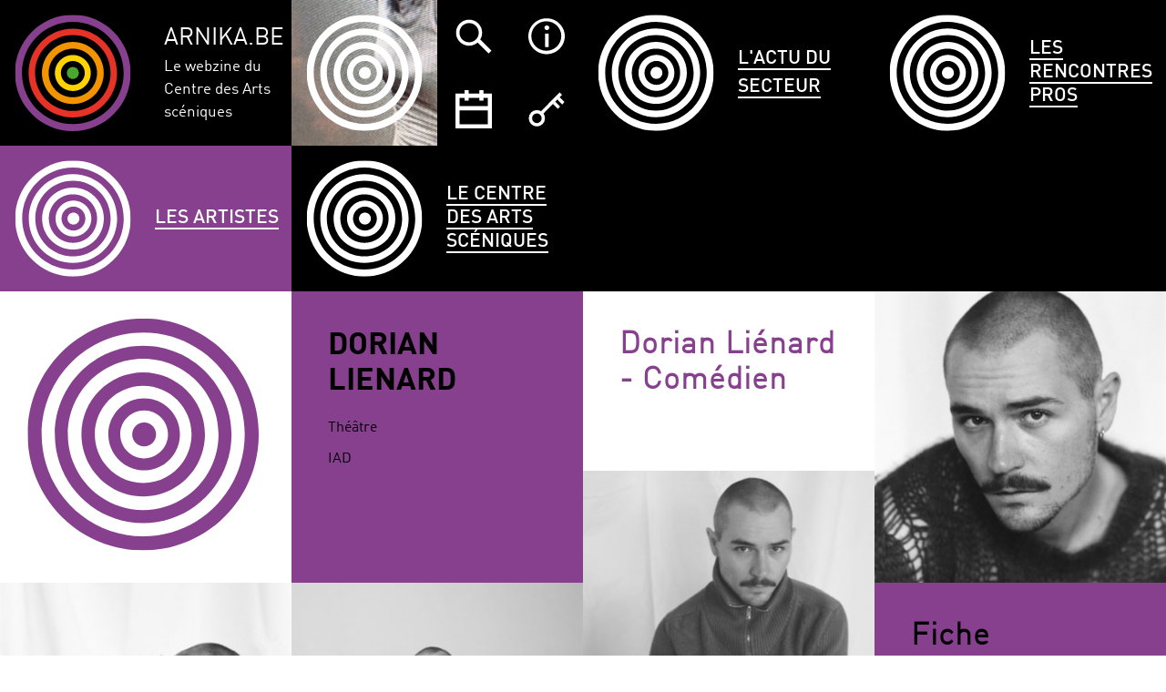

--- FILE ---
content_type: text/html; charset=UTF-8
request_url: https://arts-sceniques.be/membres/dorian-lienard/
body_size: 13441
content:
<!doctype html>
<html  xmlns="http://www.w3.org/1999/xhtml" prefix="" lang="fr-BE" class="no-js">
	<head>
		<meta charset="UTF-8">
		<title>
             
                                    Dorian Lienard                                </title>
		<link href="//www.google-analytics.com" rel="dns-prefetch">
        <link rel="apple-touch-icon" sizes="57x57" href="https://arts-sceniques.be/wp-content/themes/html5blank-stable/img/icons/apple-touch-icon-57x57.png">
        <link rel="apple-touch-icon" sizes="60x60" href="https://arts-sceniques.be/wp-content/themes/html5blank-stable/img/icons/apple-touch-icon-60x60.png">
        <link rel="apple-touch-icon" sizes="72x72" href="https://arts-sceniques.be/wp-content/themes/html5blank-stable/img/icons/apple-touch-icon-72x72.png">
        <link rel="apple-touch-icon" sizes="76x76" href="https://arts-sceniques.be/wp-content/themes/html5blank-stable/img/icons/apple-touch-icon-76x76.png">
        <link rel="apple-touch-icon" sizes="114x114" href="https://arts-sceniques.be/wp-content/themes/html5blank-stable/img/icons/apple-touch-icon-114x114.png">
        <link rel="apple-touch-icon" sizes="120x120" href="https://arts-sceniques.be/wp-content/themes/html5blank-stable/img/icons/apple-touch-icon-120x120.png">
        <link rel="apple-touch-icon" sizes="144x144" href="https://arts-sceniques.be/wp-content/themes/html5blank-stable/img/icons/apple-touch-icon-144x144.png">
        <link rel="apple-touch-icon" sizes="152x152" href="https://arts-sceniques.be/wp-content/themes/html5blank-stable/img/icons/apple-touch-icon-152x152.png">
        <link rel="apple-touch-icon" sizes="180x180" href="https://arts-sceniques.be/wp-content/themes/html5blank-stable/img/icons/apple-touch-icon-180x180.png">
        <link rel="icon" type="image/png" href="https://arts-sceniques.be/wp-content/themes/html5blank-stable/img/icons/favicon-32x32.png" sizes="32x32">
        <link rel="icon" type="image/png" href="https://arts-sceniques.be/wp-content/themes/html5blank-stable/img/icons/favicon-194x194.png" sizes="194x194">
        <link rel="icon" type="image/png" href="https://arts-sceniques.be/wp-content/themes/html5blank-stable/img/icons/favicon-96x96.png" sizes="96x96">
        <link rel="icon" type="image/png" href="https://arts-sceniques.be/wp-content/themes/html5blank-stable/img/icons/android-chrome-192x192.png" sizes="192x192">
        <link rel="icon" type="image/png" href="https://arts-sceniques.be/wp-content/themes/html5blank-stable/img/icons/favicon-16x16.png" sizes="16x16">
        <link rel="manifest" href="https://arts-sceniques.be/wp-content/themes/html5blank-stable/img/icons/manifest.json">
        <meta name="msapplication-TileColor" content="#da532c">
        <meta name="msapplication-TileImage" content="/mstile-144x144.png">
        <meta name="theme-color" content="#ffffff">
		<meta http-equiv="X-UA-Compatible" content="IE=edge">
		<meta name="viewport" content="width=device-width, initial-scale=1.0">
		<meta name="description" content="Le Site du Centre des Arts Scéniques">
		
<!-- BEGIN Metadata added by the Add-Meta-Tags WordPress plugin -->
<link rel="alternate" hreflang="fr-BE" href="https://arts-sceniques.be/membres/dorian-lienard/" />
<meta name="description" content="nocontent..." />
<meta name="keywords" content="arts de la scène, arts scéniques, théâtre, danse, cirque, actualités, nouveautés, annonces, performance, cinéma, mise en scène, atelier, workshop, masterclasses" />
<meta property="og:site_name" content="Centre des Arts Scéniques" />
<meta property="og:type" content="article" />
<meta property="og:title" content="Dorian Liénard" />
<meta property="og:url" content="https://arts-sceniques.be/membres/dorian-lienard/" />
<meta property="og:description" content="nocontent..." />
<meta property="og:locale" content="fr_BE" />
<meta property="og:updated_time" content="2024-06-18T21:15:33+02:00" />
<meta property="og:image" content="https://arts-sceniques.be/wp-content/uploads/2024/01/dorianlienard-16.jpg" />
<meta property="og:image:secure_url" content="https://arts-sceniques.be/wp-content/uploads/2024/01/dorianlienard-16.jpg" />
<meta property="og:image:width" content="800" />
<meta property="og:image:height" content="1200" />
<meta property="og:image:type" content="image/jpeg" />
<meta property="og:image" content="https://arts-sceniques.be/wp-content/uploads/2024/01/dorianlienard-3.jpg" />
<meta property="og:image:secure_url" content="https://arts-sceniques.be/wp-content/uploads/2024/01/dorianlienard-3.jpg" />
<meta property="og:image:width" content="800" />
<meta property="og:image:height" content="1200" />
<meta property="og:image:type" content="image/jpeg" />
<meta property="og:image" content="https://arts-sceniques.be/wp-content/uploads/2024/01/dorianlienard-27.jpg" />
<meta property="og:image:secure_url" content="https://arts-sceniques.be/wp-content/uploads/2024/01/dorianlienard-27.jpg" />
<meta property="og:image:width" content="800" />
<meta property="og:image:height" content="1200" />
<meta property="og:image:type" content="image/jpeg" />
<meta property="og:image" content="https://arts-sceniques.be/wp-content/uploads/2024/01/dorianlienard-19.jpg" />
<meta property="og:image:secure_url" content="https://arts-sceniques.be/wp-content/uploads/2024/01/dorianlienard-19.jpg" />
<meta property="og:image:width" content="800" />
<meta property="og:image:height" content="1200" />
<meta property="og:image:type" content="image/jpeg" />
<meta property="og:image" content="https://arts-sceniques.be/wp-content/uploads/2024/06/BreTP-scaled.jpeg" />
<meta property="og:image:secure_url" content="https://arts-sceniques.be/wp-content/uploads/2024/06/BreTP-scaled.jpeg" />
<meta property="og:image:width" content="1697" />
<meta property="og:image:height" content="2560" />
<meta property="og:image:type" content="image/jpeg" />
<meta property="og:image" content="https://arts-sceniques.be/wp-content/uploads/2024/06/prcgp-scaled.jpeg" />
<meta property="og:image:secure_url" content="https://arts-sceniques.be/wp-content/uploads/2024/06/prcgp-scaled.jpeg" />
<meta property="og:image:width" content="1697" />
<meta property="og:image:height" content="2560" />
<meta property="og:image:type" content="image/jpeg" />
<meta property="og:image" content="https://arts-sceniques.be/wp-content/uploads/2024/06/3DT5i-scaled.jpeg" />
<meta property="og:image:secure_url" content="https://arts-sceniques.be/wp-content/uploads/2024/06/3DT5i-scaled.jpeg" />
<meta property="og:image:width" content="1697" />
<meta property="og:image:height" content="2560" />
<meta property="og:image:type" content="image/jpeg" />
<meta property="og:image" content="https://arts-sceniques.be/wp-content/uploads/2024/06/q9b0x-scaled.jpeg" />
<meta property="og:image:secure_url" content="https://arts-sceniques.be/wp-content/uploads/2024/06/q9b0x-scaled.jpeg" />
<meta property="og:image:width" content="1697" />
<meta property="og:image:height" content="2560" />
<meta property="og:image:type" content="image/jpeg" />
<meta property="article:published_time" content="2024-01-10T18:06:50+01:00" />
<meta property="article:modified_time" content="2024-06-18T21:15:33+02:00" />
<meta property="article:author" content="https://arts-sceniques.be/author/olivier_devos/" />
<meta property="article:publisher" content="https://arts-sceniques.be/" />
<meta property="article:tag" content="arts de la scène" />
<meta property="article:tag" content="arts scéniques" />
<meta property="article:tag" content="théâtre" />
<meta property="article:tag" content="danse" />
<meta property="article:tag" content="cirque" />
<meta property="article:tag" content="actualités" />
<meta property="article:tag" content="nouveautés" />
<meta property="article:tag" content="annonces" />
<meta property="article:tag" content="performance" />
<meta property="article:tag" content="cinéma" />
<meta property="article:tag" content="mise en scène" />
<meta property="article:tag" content="atelier" />
<meta property="article:tag" content="workshop" />
<meta property="article:tag" content="masterclasses" />
<meta name="twitter:card" content="summary_large_image" />
<meta name="twitter:title" content="Dorian Liénard" />
<meta name="twitter:description" content="nocontent..." />
<meta name="twitter:image:src" content="https://arts-sceniques.be/wp-content/uploads/2024/01/dorianlienard-16.jpg" />
<meta name="twitter:image:width" content="800" />
<meta name="twitter:image:height" content="1200" />
<!-- END Metadata added by the Add-Meta-Tags WordPress plugin -->

<meta name='robots' content='max-image-preview:large' />
<link rel="alternate" title="oEmbed (JSON)" type="application/json+oembed" href="https://arts-sceniques.be/wp-json/oembed/1.0/embed?url=https%3A%2F%2Farts-sceniques.be%2Fmembres%2Fdorian-lienard%2F" />
<link rel="alternate" title="oEmbed (XML)" type="text/xml+oembed" href="https://arts-sceniques.be/wp-json/oembed/1.0/embed?url=https%3A%2F%2Farts-sceniques.be%2Fmembres%2Fdorian-lienard%2F&#038;format=xml" />
<style id='wp-img-auto-sizes-contain-inline-css' type='text/css'>
img:is([sizes=auto i],[sizes^="auto," i]){contain-intrinsic-size:3000px 1500px}
/*# sourceURL=wp-img-auto-sizes-contain-inline-css */
</style>
<style id='wp-block-library-inline-css' type='text/css'>
:root{--wp-block-synced-color:#7a00df;--wp-block-synced-color--rgb:122,0,223;--wp-bound-block-color:var(--wp-block-synced-color);--wp-editor-canvas-background:#ddd;--wp-admin-theme-color:#007cba;--wp-admin-theme-color--rgb:0,124,186;--wp-admin-theme-color-darker-10:#006ba1;--wp-admin-theme-color-darker-10--rgb:0,107,160.5;--wp-admin-theme-color-darker-20:#005a87;--wp-admin-theme-color-darker-20--rgb:0,90,135;--wp-admin-border-width-focus:2px}@media (min-resolution:192dpi){:root{--wp-admin-border-width-focus:1.5px}}.wp-element-button{cursor:pointer}:root .has-very-light-gray-background-color{background-color:#eee}:root .has-very-dark-gray-background-color{background-color:#313131}:root .has-very-light-gray-color{color:#eee}:root .has-very-dark-gray-color{color:#313131}:root .has-vivid-green-cyan-to-vivid-cyan-blue-gradient-background{background:linear-gradient(135deg,#00d084,#0693e3)}:root .has-purple-crush-gradient-background{background:linear-gradient(135deg,#34e2e4,#4721fb 50%,#ab1dfe)}:root .has-hazy-dawn-gradient-background{background:linear-gradient(135deg,#faaca8,#dad0ec)}:root .has-subdued-olive-gradient-background{background:linear-gradient(135deg,#fafae1,#67a671)}:root .has-atomic-cream-gradient-background{background:linear-gradient(135deg,#fdd79a,#004a59)}:root .has-nightshade-gradient-background{background:linear-gradient(135deg,#330968,#31cdcf)}:root .has-midnight-gradient-background{background:linear-gradient(135deg,#020381,#2874fc)}:root{--wp--preset--font-size--normal:16px;--wp--preset--font-size--huge:42px}.has-regular-font-size{font-size:1em}.has-larger-font-size{font-size:2.625em}.has-normal-font-size{font-size:var(--wp--preset--font-size--normal)}.has-huge-font-size{font-size:var(--wp--preset--font-size--huge)}.has-text-align-center{text-align:center}.has-text-align-left{text-align:left}.has-text-align-right{text-align:right}.has-fit-text{white-space:nowrap!important}#end-resizable-editor-section{display:none}.aligncenter{clear:both}.items-justified-left{justify-content:flex-start}.items-justified-center{justify-content:center}.items-justified-right{justify-content:flex-end}.items-justified-space-between{justify-content:space-between}.screen-reader-text{border:0;clip-path:inset(50%);height:1px;margin:-1px;overflow:hidden;padding:0;position:absolute;width:1px;word-wrap:normal!important}.screen-reader-text:focus{background-color:#ddd;clip-path:none;color:#444;display:block;font-size:1em;height:auto;left:5px;line-height:normal;padding:15px 23px 14px;text-decoration:none;top:5px;width:auto;z-index:100000}html :where(.has-border-color){border-style:solid}html :where([style*=border-top-color]){border-top-style:solid}html :where([style*=border-right-color]){border-right-style:solid}html :where([style*=border-bottom-color]){border-bottom-style:solid}html :where([style*=border-left-color]){border-left-style:solid}html :where([style*=border-width]){border-style:solid}html :where([style*=border-top-width]){border-top-style:solid}html :where([style*=border-right-width]){border-right-style:solid}html :where([style*=border-bottom-width]){border-bottom-style:solid}html :where([style*=border-left-width]){border-left-style:solid}html :where(img[class*=wp-image-]){height:auto;max-width:100%}:where(figure){margin:0 0 1em}html :where(.is-position-sticky){--wp-admin--admin-bar--position-offset:var(--wp-admin--admin-bar--height,0px)}@media screen and (max-width:600px){html :where(.is-position-sticky){--wp-admin--admin-bar--position-offset:0px}}

/*# sourceURL=wp-block-library-inline-css */
</style><style id='global-styles-inline-css' type='text/css'>
:root{--wp--preset--aspect-ratio--square: 1;--wp--preset--aspect-ratio--4-3: 4/3;--wp--preset--aspect-ratio--3-4: 3/4;--wp--preset--aspect-ratio--3-2: 3/2;--wp--preset--aspect-ratio--2-3: 2/3;--wp--preset--aspect-ratio--16-9: 16/9;--wp--preset--aspect-ratio--9-16: 9/16;--wp--preset--color--black: #000000;--wp--preset--color--cyan-bluish-gray: #abb8c3;--wp--preset--color--white: #ffffff;--wp--preset--color--pale-pink: #f78da7;--wp--preset--color--vivid-red: #cf2e2e;--wp--preset--color--luminous-vivid-orange: #ff6900;--wp--preset--color--luminous-vivid-amber: #fcb900;--wp--preset--color--light-green-cyan: #7bdcb5;--wp--preset--color--vivid-green-cyan: #00d084;--wp--preset--color--pale-cyan-blue: #8ed1fc;--wp--preset--color--vivid-cyan-blue: #0693e3;--wp--preset--color--vivid-purple: #9b51e0;--wp--preset--gradient--vivid-cyan-blue-to-vivid-purple: linear-gradient(135deg,rgb(6,147,227) 0%,rgb(155,81,224) 100%);--wp--preset--gradient--light-green-cyan-to-vivid-green-cyan: linear-gradient(135deg,rgb(122,220,180) 0%,rgb(0,208,130) 100%);--wp--preset--gradient--luminous-vivid-amber-to-luminous-vivid-orange: linear-gradient(135deg,rgb(252,185,0) 0%,rgb(255,105,0) 100%);--wp--preset--gradient--luminous-vivid-orange-to-vivid-red: linear-gradient(135deg,rgb(255,105,0) 0%,rgb(207,46,46) 100%);--wp--preset--gradient--very-light-gray-to-cyan-bluish-gray: linear-gradient(135deg,rgb(238,238,238) 0%,rgb(169,184,195) 100%);--wp--preset--gradient--cool-to-warm-spectrum: linear-gradient(135deg,rgb(74,234,220) 0%,rgb(151,120,209) 20%,rgb(207,42,186) 40%,rgb(238,44,130) 60%,rgb(251,105,98) 80%,rgb(254,248,76) 100%);--wp--preset--gradient--blush-light-purple: linear-gradient(135deg,rgb(255,206,236) 0%,rgb(152,150,240) 100%);--wp--preset--gradient--blush-bordeaux: linear-gradient(135deg,rgb(254,205,165) 0%,rgb(254,45,45) 50%,rgb(107,0,62) 100%);--wp--preset--gradient--luminous-dusk: linear-gradient(135deg,rgb(255,203,112) 0%,rgb(199,81,192) 50%,rgb(65,88,208) 100%);--wp--preset--gradient--pale-ocean: linear-gradient(135deg,rgb(255,245,203) 0%,rgb(182,227,212) 50%,rgb(51,167,181) 100%);--wp--preset--gradient--electric-grass: linear-gradient(135deg,rgb(202,248,128) 0%,rgb(113,206,126) 100%);--wp--preset--gradient--midnight: linear-gradient(135deg,rgb(2,3,129) 0%,rgb(40,116,252) 100%);--wp--preset--font-size--small: 13px;--wp--preset--font-size--medium: 20px;--wp--preset--font-size--large: 36px;--wp--preset--font-size--x-large: 42px;--wp--preset--spacing--20: 0.44rem;--wp--preset--spacing--30: 0.67rem;--wp--preset--spacing--40: 1rem;--wp--preset--spacing--50: 1.5rem;--wp--preset--spacing--60: 2.25rem;--wp--preset--spacing--70: 3.38rem;--wp--preset--spacing--80: 5.06rem;--wp--preset--shadow--natural: 6px 6px 9px rgba(0, 0, 0, 0.2);--wp--preset--shadow--deep: 12px 12px 50px rgba(0, 0, 0, 0.4);--wp--preset--shadow--sharp: 6px 6px 0px rgba(0, 0, 0, 0.2);--wp--preset--shadow--outlined: 6px 6px 0px -3px rgb(255, 255, 255), 6px 6px rgb(0, 0, 0);--wp--preset--shadow--crisp: 6px 6px 0px rgb(0, 0, 0);}:where(.is-layout-flex){gap: 0.5em;}:where(.is-layout-grid){gap: 0.5em;}body .is-layout-flex{display: flex;}.is-layout-flex{flex-wrap: wrap;align-items: center;}.is-layout-flex > :is(*, div){margin: 0;}body .is-layout-grid{display: grid;}.is-layout-grid > :is(*, div){margin: 0;}:where(.wp-block-columns.is-layout-flex){gap: 2em;}:where(.wp-block-columns.is-layout-grid){gap: 2em;}:where(.wp-block-post-template.is-layout-flex){gap: 1.25em;}:where(.wp-block-post-template.is-layout-grid){gap: 1.25em;}.has-black-color{color: var(--wp--preset--color--black) !important;}.has-cyan-bluish-gray-color{color: var(--wp--preset--color--cyan-bluish-gray) !important;}.has-white-color{color: var(--wp--preset--color--white) !important;}.has-pale-pink-color{color: var(--wp--preset--color--pale-pink) !important;}.has-vivid-red-color{color: var(--wp--preset--color--vivid-red) !important;}.has-luminous-vivid-orange-color{color: var(--wp--preset--color--luminous-vivid-orange) !important;}.has-luminous-vivid-amber-color{color: var(--wp--preset--color--luminous-vivid-amber) !important;}.has-light-green-cyan-color{color: var(--wp--preset--color--light-green-cyan) !important;}.has-vivid-green-cyan-color{color: var(--wp--preset--color--vivid-green-cyan) !important;}.has-pale-cyan-blue-color{color: var(--wp--preset--color--pale-cyan-blue) !important;}.has-vivid-cyan-blue-color{color: var(--wp--preset--color--vivid-cyan-blue) !important;}.has-vivid-purple-color{color: var(--wp--preset--color--vivid-purple) !important;}.has-black-background-color{background-color: var(--wp--preset--color--black) !important;}.has-cyan-bluish-gray-background-color{background-color: var(--wp--preset--color--cyan-bluish-gray) !important;}.has-white-background-color{background-color: var(--wp--preset--color--white) !important;}.has-pale-pink-background-color{background-color: var(--wp--preset--color--pale-pink) !important;}.has-vivid-red-background-color{background-color: var(--wp--preset--color--vivid-red) !important;}.has-luminous-vivid-orange-background-color{background-color: var(--wp--preset--color--luminous-vivid-orange) !important;}.has-luminous-vivid-amber-background-color{background-color: var(--wp--preset--color--luminous-vivid-amber) !important;}.has-light-green-cyan-background-color{background-color: var(--wp--preset--color--light-green-cyan) !important;}.has-vivid-green-cyan-background-color{background-color: var(--wp--preset--color--vivid-green-cyan) !important;}.has-pale-cyan-blue-background-color{background-color: var(--wp--preset--color--pale-cyan-blue) !important;}.has-vivid-cyan-blue-background-color{background-color: var(--wp--preset--color--vivid-cyan-blue) !important;}.has-vivid-purple-background-color{background-color: var(--wp--preset--color--vivid-purple) !important;}.has-black-border-color{border-color: var(--wp--preset--color--black) !important;}.has-cyan-bluish-gray-border-color{border-color: var(--wp--preset--color--cyan-bluish-gray) !important;}.has-white-border-color{border-color: var(--wp--preset--color--white) !important;}.has-pale-pink-border-color{border-color: var(--wp--preset--color--pale-pink) !important;}.has-vivid-red-border-color{border-color: var(--wp--preset--color--vivid-red) !important;}.has-luminous-vivid-orange-border-color{border-color: var(--wp--preset--color--luminous-vivid-orange) !important;}.has-luminous-vivid-amber-border-color{border-color: var(--wp--preset--color--luminous-vivid-amber) !important;}.has-light-green-cyan-border-color{border-color: var(--wp--preset--color--light-green-cyan) !important;}.has-vivid-green-cyan-border-color{border-color: var(--wp--preset--color--vivid-green-cyan) !important;}.has-pale-cyan-blue-border-color{border-color: var(--wp--preset--color--pale-cyan-blue) !important;}.has-vivid-cyan-blue-border-color{border-color: var(--wp--preset--color--vivid-cyan-blue) !important;}.has-vivid-purple-border-color{border-color: var(--wp--preset--color--vivid-purple) !important;}.has-vivid-cyan-blue-to-vivid-purple-gradient-background{background: var(--wp--preset--gradient--vivid-cyan-blue-to-vivid-purple) !important;}.has-light-green-cyan-to-vivid-green-cyan-gradient-background{background: var(--wp--preset--gradient--light-green-cyan-to-vivid-green-cyan) !important;}.has-luminous-vivid-amber-to-luminous-vivid-orange-gradient-background{background: var(--wp--preset--gradient--luminous-vivid-amber-to-luminous-vivid-orange) !important;}.has-luminous-vivid-orange-to-vivid-red-gradient-background{background: var(--wp--preset--gradient--luminous-vivid-orange-to-vivid-red) !important;}.has-very-light-gray-to-cyan-bluish-gray-gradient-background{background: var(--wp--preset--gradient--very-light-gray-to-cyan-bluish-gray) !important;}.has-cool-to-warm-spectrum-gradient-background{background: var(--wp--preset--gradient--cool-to-warm-spectrum) !important;}.has-blush-light-purple-gradient-background{background: var(--wp--preset--gradient--blush-light-purple) !important;}.has-blush-bordeaux-gradient-background{background: var(--wp--preset--gradient--blush-bordeaux) !important;}.has-luminous-dusk-gradient-background{background: var(--wp--preset--gradient--luminous-dusk) !important;}.has-pale-ocean-gradient-background{background: var(--wp--preset--gradient--pale-ocean) !important;}.has-electric-grass-gradient-background{background: var(--wp--preset--gradient--electric-grass) !important;}.has-midnight-gradient-background{background: var(--wp--preset--gradient--midnight) !important;}.has-small-font-size{font-size: var(--wp--preset--font-size--small) !important;}.has-medium-font-size{font-size: var(--wp--preset--font-size--medium) !important;}.has-large-font-size{font-size: var(--wp--preset--font-size--large) !important;}.has-x-large-font-size{font-size: var(--wp--preset--font-size--x-large) !important;}
/*# sourceURL=global-styles-inline-css */
</style>

<style id='classic-theme-styles-inline-css' type='text/css'>
/*! This file is auto-generated */
.wp-block-button__link{color:#fff;background-color:#32373c;border-radius:9999px;box-shadow:none;text-decoration:none;padding:calc(.667em + 2px) calc(1.333em + 2px);font-size:1.125em}.wp-block-file__button{background:#32373c;color:#fff;text-decoration:none}
/*# sourceURL=/wp-includes/css/classic-themes.min.css */
</style>
<link rel='stylesheet' id='normalize-css' href='https://arts-sceniques.be/wp-content/themes/html5blank-stable/normalize.css?ver=1.0' media='all' />
<link rel='stylesheet' id='html5blank-css' href='https://arts-sceniques.be/wp-content/themes/html5blank-stable/style.css?ver=1.0' media='all' />
<script type="text/javascript" src="https://arts-sceniques.be/wp-content/themes/html5blank-stable/js/lib/conditionizr-4.3.0.min.js?ver=4.3.0" id="conditionizr-js"></script>
<script type="text/javascript" src="https://arts-sceniques.be/wp-content/themes/html5blank-stable/js/lib/modernizr-2.7.1.min.js?ver=2.7.1" id="modernizr-js"></script>
<script type="text/javascript" src="https://arts-sceniques.be/wp-includes/js/jquery/jquery.min.js?ver=3.7.1" id="jquery-core-js"></script>
<script type="text/javascript" src="https://arts-sceniques.be/wp-includes/js/jquery/jquery-migrate.min.js?ver=3.4.1" id="jquery-migrate-js"></script>
<script type="text/javascript" src="https://arts-sceniques.be/wp-content/themes/html5blank-stable/js/scripts.js?ver=1.0.0" id="html5blankscripts-js"></script>
<link rel="https://api.w.org/" href="https://arts-sceniques.be/wp-json/" /><script>
(function($) {
    $(document).on('facetwp-refresh', function() {
        if (!FWP.loaded && '' == FWP.build_query_string() ) {
            FWP.facets['membre_archive'] = ['0'];
        }
    });
})(jQuery);
</script>
		<script>
        // conditionizr.com
        // configure environment tests
        conditionizr.config({
            assets: 'https://arts-sceniques.be/wp-content/themes/html5blank-stable',
            tests: {}
        });
        </script>

	</head>
       <script>
  (function(i,s,o,g,r,a,m){i['GoogleAnalyticsObject']=r;i[r]=i[r]||function(){
  (i[r].q=i[r].q||[]).push(arguments)},i[r].l=1*new Date();a=s.createElement(o),
  m=s.getElementsByTagName(o)[0];a.async=1;a.src=g;m.parentNode.insertBefore(a,m)
  })(window,document,'script','//www.google-analytics.com/analytics.js','ga');

  ga('create', 'UA-69034045-1', 'auto');
  ga('send', 'pageview');

</script>	<body class="wp-singular membres-template-default single single-membres postid-22142 single-format-standard wp-theme-html5blank-stable dorian-lienard">
       
    <div id="page"> <!--id page-->
       		<!--header mobile-->
            <div class="header fixed"> 
                <img src="https://arts-sceniques.be/wp-content/themes/html5blank-stable/img/logo-color.svg" alt="Logo" class="logo-img" style="width:30px; height:30px; display: inline-block; margin: 5px 10px">                
                <span style="display: inline-block; margin-right: 5px">ARNIKA.BE</span>
                <a href="#menu" class="burger-menu">
                    <span></span>
                    <span></span>
                    <span></span>
                </a>
            </div>
            <!--end header mobile-->

            <div class="content"> <!--contents-->
            	
                <section class="search-bar bg-bl txt-wh no-showarma" id="search-bar" style="height:100px">
                    <!-- search -->
<form class="search block" method="get" action="https://arts-sceniques.be" role="search">
    <div style="position:relative; max-width: 200px;">
        <input class="search-input" type="search" name="s" placeholder="Tapez un mot-clé">
        <button class="search-btn picto-search" type="submit" role="button">Trouver</button>
    </div>
</form>
<!-- /search -->
                </section>
                <!-- header pour les pages membres quand on n'est pas dans un contexte de sélection pour metteur en scène -->
<!-- wrapper -->
<div class="grid2 wrapper bg-bl">
    <div class="grid2-item not-on-phone">
        <div class="logo small-square-out ripple bg-bl">
            <div class="square-in">
                <a href="/"><img src="https://arts-sceniques.be/wp-content/themes/html5blank-stable/img/logo-color.svg" alt="Logo" class="m3 logo-img"></a>
            </div>
        </div>
    </div>
    <div class="grid2-item not-on-phone">
        <div class="baseline small-square-out bg-bl">
            <div class="square-in">
                <div class="vert-out">
                    <div class="vert-in xs-px2 p4">
                        <a href="/">
                            <span class="site-name txt-wh">Arnika.be</span>
                            <span class="site-baseline txt-wh">Le webzine du Centre des Arts scéniques</span>
                        </a>
                    </div>
                </div>
            </div>
        </div>
    </div>
    <div class="bg-bl bg-img grid2-item not-on-phone">
        <div class="ripple square-out">
            <div class="square-in txt-wh txt-center">
                <img src="https://arts-sceniques.be/wp-content/themes/html5blank-stable/img/logo-white.svg" alt="Logo" class="logo-img m3">
            </div>
        </div>
    </div>
    <div class="grid2-item not-on-phone">
        <div class="small-square-out bg-bl">
            <div class="square-in txt-wh">
                
                <a href="javascript:void()" class="nav-link" id="sbar-trigger" title="Rechercher"><div class="picto-nav picto-search">Recherche</div></a>
                	                	                	<a href="https://arts-sceniques.be/archive-des-pages-cas/" class="nav-link" title="En savoir plus sur le CAS"><div class="picto-nav picto-info">Infos</div></a>
	            	                                <a href="https://arts-sceniques.be/dorian-lienard/" class="nav-link" title="Agenda du CAS"><div class="picto-nav picto-calendar">Agenda</div></a>
                <a href="/login" class="nav-link" target="_blank" title="S'enregistrer sur le site"><div class="picto-nav picto-login">Connexion</div></a>            </div>
        </div>
    </div>
    <div class="grid2-item not-on-phone">
        <div class="ripple small-square-out nav-actu">
            <div class="square-in txt-wh txt-center">
                <img src="https://arts-sceniques.be/wp-content/themes/html5blank-stable/img/logo-white.svg" alt="Logo" class="m3 logo-img" id="pouet1">
            </div>
        </div>
    </div>
    <div class="grid2-item not-on-phone">
        <a href="https://arts-sceniques.be/category/actu/?index" class="block small-square-out no-deco nav-actu" id="pouetpouet1">
            <div class="square-in">
                <div class="vert-out">
                    <div class="vert-in">
                        <div class="nav-cat-link px2">
                            <span>L'actu du secteur</span>
                        </div>
                    </div>
                </div>
            </div>
        </a>
    </div>
    <!-- BLOC MENU RENCONTRES -->
    


<div class="grid2-item not-on-phone">
    <div class="ripple square-out">
        <div class="square-in txt-center nav-rp">
            <img src="https://arts-sceniques.be/wp-content/themes/html5blank-stable/img/logo-white.svg" alt="Logo" class="logo-img m3" id="pouet3">
        </div>
    </div>
</div>
<div class="grid2-item not-on-phone">
    <!--fwp-loop-->
                <a href="https://arts-sceniques.be/rencontre/?next=true" class="square-out block no-deco nav-rp" id="pouetpouet3">
            <div class="square-in">        
                <div class="vert-out">
                    <div class="vert-in">
                        <div class="main-cat nav-cat-link px2">
                            <span>Les rencontres pros</span>
                        </div>
                    </div>
                </div>
            </div>
        </a>
        </div>       <!-- END BLOC MENU RENCONTRES -->


    <div class="grid2-item not-on-phone">
        <div class="ripple small-square-out nav-cv">
            <div class="square-in txt-wh txt-center">
                <img src="https://arts-sceniques.be/wp-content/themes/html5blank-stable/img/logo-white.svg" alt="Logo" class="m3 logo-img">
            </div>
        </div>
    </div>
    <div class="grid2-item not-on-phone">
        <a href="https://arts-sceniques.be/membres/" class="block small-square-out no-deco nav-cv">
            <div class="square-in">
                <div class="vert-out">
                    <div class="vert-in">
                        <div class="nav-cat-link px2">
                            <span>Les artistes</span>
                        </div>
                    </div>
                </div>
            </div>
        </a>
    </div>


    <div class="grid2-item not-on-phone">
        <div class="ripple square-out">
            <div class="square-in txt-center bg-bl not-current-cat">
                <img src="https://arts-sceniques.be/wp-content/themes/html5blank-stable/img/logo-white.svg" alt="Logo" class="logo-img m3" id="pouet4">
            </div>
        </div>
    </div>
    <div class="grid2-item not-on-phone">
        <a href="https://arts-sceniques.be/archive-des-pages-cas/" class="block square-out no-deco nav-cas" id="pouetpouet4">
            <div class="square-in">
                <div class="vert-out">
                    <div class="vert-in">
                        <div class="main-cat nav-cat-link px2">
                            <span>Le Centre des Arts scéniques</span>
                        </div>
                    </div>
                </div>
            </div>
        </a>
    </div>
    <!-- /nav -->
</div> 
<!-- fat dropdown menu pour les filtres et tags -->
<span class="clearer"></span>

<section class="grid2 fatmenu bg-cv no-showarma">
    <div class="grid2-item">
        <div class="vert-in">
            <span class="uppercase facet-title txt-wh">Genre</span>
            <div class="facetwp-facet facetwp-facet-genre facetwp-type-checkboxes" data-name="genre" data-type="checkboxes"></div>        </div>
    </div>
    <div class="grid2-item">
        <div class="vert-in">
            <span class="uppercase facet-title txt-wh">Discipline</span>
            <div class="facetwp-facet facetwp-facet-type facetwp-type-checkboxes" data-name="type" data-type="checkboxes"></div>        </div>
    </div>
    <div class="grid2-item">
        <div class="vert-in">
            <span class="uppercase facet-title txt-wh">Autre compétence</span>
            <div class="facetwp-facet facetwp-facet-discipline_sup facetwp-type-checkboxes" data-name="discipline_sup" data-type="checkboxes"></div>        </div>
    </div>
    <div class="grid2-item">
        <div class="vert-in">
            <span class="uppercase facet-title txt-wh">Type</span>
            <div class="facetwp-facet facetwp-facet-type_humain facetwp-type-checkboxes" data-name="type_humain" data-type="checkboxes"></div>        </div>
    </div>    
    <div class="grid2-item">
        <div class="vert-in">
            <span class="uppercase facet-title txt-wh">Langues parlées</span>
            <div class="facetwp-facet facetwp-facet-langues_parles facetwp-type-checkboxes" data-name="langues_parles" data-type="checkboxes"></div>        </div>
    </div>
    <div class="grid2-item">
        <div class="vert-in">
            <span class="uppercase facet-title txt-wh">École</span>
            <div class="facetwp-facet facetwp-facet-ecole facetwp-type-checkboxes" data-name="ecole" data-type="checkboxes"></div>        </div>
    </div>
    <div class="grid2-item">
        <div class="vert-in">
            <span class="uppercase facet-title txt-wh">Cheveux</span>
            <div class="facetwp-facet facetwp-facet-cheveux facetwp-type-checkboxes" data-name="cheveux" data-type="checkboxes"></div>        </div>
    </div>
    <div class="grid2-item">
        <div class="vert-in">
            <span class="uppercase facet-title txt-wh">Taille</span>
            <div class="facetwp-facet facetwp-facet-taille facetwp-type-checkboxes" data-name="taille" data-type="checkboxes"></div>        </div>
    </div>
    <div class="grid2-item">
        <div class="vert-in">
            <span class="uppercase facet-title txt-wh">Corpulence</span>
            <div class="facetwp-facet facetwp-facet-corpulence facetwp-type-checkboxes" data-name="corpulence" data-type="checkboxes"></div>        </div>
    </div>
    <div class="grid2-item">
        <div class="vert-in">
            <span class="uppercase facet-title txt-wh">Année de naissance</span>
            <div class="facetwp-facet facetwp-facet-classe_dage facetwp-type-checkboxes" data-name="classe_dage" data-type="checkboxes"></div>        </div>
    </div>    
    <div class="grid2-item">
        <div class="vert-in bg-bl" style="cursor:pointer">
            <span class="uppercase facet-title txt-wh"><span onclick="FWP.reset()" class="facetwp-reset">Annuler les filtres</span></span>
        </div>
    </div>

</section>
<!-- fin fatmenu -->

<!-- page de détail d'un membre -->
    <!-- contenu de la page de détail actu -->
        <section id="post-22142" class="main-content grid cv Array bg-wh">
        <div class="grid-item">
            <div class="ripple square-out">
                <div class="square-in txt-center">
                    <img src="https://arts-sceniques.be/wp-content/themes/html5blank-stable/img/logo-cv.svg" alt="Logo" class="logo-img m4">
                </div>
            </div>
        </div>
        <div class="grid-item bg-cv">
            <section class="square-out">
              <div class="square-in">
                <div class="">
                    <div class="py3 px4">
                        <h1 class="h1 mb3 mt3">
                                                            Dorian Lienard                                                    </h1>
                                                    <p>Théâtre</p>
                                                                            <p>IAD</p>
                                            </div>
                </div>
              </div>
            </section>
        </div>
                        <div class="grid-item bg-bw txt-cv">
            <section>
                <h4 class="h3">Dorian Liénard - Comédien</h4>
            </section>
        </div>
                                                        <div class="grid-item txt-wh">
                        <section class="square-out top-image">
                            <div class="square-in full-width">
                                <a href="https://arts-sceniques.be/wp-content/uploads/2024/06/BreTP-700x1056.jpeg" class="gallery grayscaled">
                                    <img style="width:100%" src="https://arts-sceniques.be/wp-content/uploads/2024/06/BreTP-400x400.jpeg" alt="" />
                                </a>
                            </div>
                        </section>
                    </div>
                 
           
         
                                                                        <div class="grid-item txt-wh">
                                <section class="square-out">
                                    <div class="square-in full-width">
                                        <a href="https://arts-sceniques.be/wp-content/uploads/2024/06/q9b0x-700x1056.jpeg" class="gallery grayscaled">
                                            <img style="width:100%" src="https://arts-sceniques.be/wp-content/uploads/2024/06/q9b0x-400x400.jpeg" alt="" />
                                        </a>
                                    </div>
                                </section>
                            </div>   
                                                    <div class="grid-item txt-wh">
                                <section class="square-out">
                                    <div class="square-in full-width">
                                        <a href="https://arts-sceniques.be/wp-content/uploads/2024/06/3DT5i-700x1056.jpeg" class="gallery grayscaled">
                                            <img style="width:100%" src="https://arts-sceniques.be/wp-content/uploads/2024/06/3DT5i-400x400.jpeg" alt="" />
                                        </a>
                                    </div>
                                </section>
                            </div>   
                                                    <div class="grid-item txt-wh">
                                <section class="square-out">
                                    <div class="square-in full-width">
                                        <a href="https://arts-sceniques.be/wp-content/uploads/2024/06/prcgp-700x1056.jpeg" class="gallery grayscaled">
                                            <img style="width:100%" src="https://arts-sceniques.be/wp-content/uploads/2024/06/prcgp-400x400.jpeg" alt="" />
                                        </a>
                                    </div>
                                </section>
                            </div>   
                                             
                <div class="grid-item bg-wh txt-bl">
            <section>
                <h3 class="h4 bg-cv">Fiche signalétique</h3>
                <dl class="fiche_mmbers pl4 pr4 pt4 pb4">
                                   <dt>Type&nbsp;:</dt><dd>Caucasien</dd>
                                                                   <dt>Taille&nbsp;:</dt><dd>1m71-1m80</dd>
                                                   <dt>Corpulence&nbsp;:</dt><dd style="text-transform: uppercase">s, m</dd>
                                                   <dt>Cheveux&nbsp;:</dt><dd>Châtains clairs, Courts</dd>
                                                   <dt>Couleur des yeux&nbsp;:</dt><dd>Brun</dd>
                                                   <dt>Pointure&nbsp;:</dt><dd>41</dd>
                                </dl>
            </section>
        </div>
        <div class="grid-item bg-wh txt-bl">
            <section>
                <h3 class="h4 bg-cv">Compétences</h3>
                <dl class="fiche_mmbers pl4 pr4 pt4 pb4 bg-lg">
                                                   <dt>Disciplines&nbsp;:</dt><dd>Danse</dd>
                                                   <dt>Danse&nbsp;:</dt><dd>Contemporain</dd>
                                                                                   <dt>Discipline circassienne&nbsp;:</dt><dd>Acrobatie</dd>
                                                   <dt>Compétences particulières&nbsp;:</dt><dd>Radio</dd>
                                </dl>
            </section>
        </div>
                <div class="grid-item actu-item">
            <div class="square-out">
                <div class="square-in">
                    <div class="vert-out">
                        <div class="vert-in bg-cv txt-center">
                           <a href="https://arts-sceniques.be/wp-content/uploads/2024/01/CVDORIANLIENARD.pdf" class="picto-nav cv_iconized">CV</a>
                        </div>
                    </div>
                </div>
            </div>
        </div>
                        
                <div class="grid-item actu-item videoWrapper">
            <iframe title="Dorian LIENARD - Bande Démo 2023" width="640" height="360" src="https://www.youtube.com/embed/XufRpqWikjk?feature=oembed" frameborder="0" allow="accelerometer; autoplay; clipboard-write; encrypted-media; gyroscope; picture-in-picture; web-share" referrerpolicy="strict-origin-when-cross-origin" allowfullscreen></iframe>        </div>
                        <div class="grid-item actu-item">
            <div class="square-out">
                <div class="square-in">
                    <div class="vert-out">
                        <div class="vert-in bg-cv p4">
                            <span class="big-action txt-center social-center">
                                                                                                                                                                    <a href="https://www.instagram.com/dorian.lienard/" class="ss-icon-instagram">Instagram</a>
                                                            </span>
                        </div>
                    </div>
                </div>
            </div>
        </div>
                <div class="grid-item dont-print">
            <div class="square-out bg-cv">
                <div class="square-in">
                    <div class="vert-out">
                        <div class="vert-in txt-center">
                           <a href="#" class="uppercase big-action js-back h2 txt-wh">Retour à la liste</a>
                        </div>
                    </div>
                </div>
            </div>
        </div>
    </section>

<!-- fin de la page de détail actu -->
			<!-- footer -->
			<!-- /footer -->
			<!-- /wrapper -->
						


<script type="speculationrules">
{"prefetch":[{"source":"document","where":{"and":[{"href_matches":"/*"},{"not":{"href_matches":["/wp-*.php","/wp-admin/*","/wp-content/uploads/*","/wp-content/*","/wp-content/plugins/*","/wp-content/themes/html5blank-stable/*","/*\\?(.+)"]}},{"not":{"selector_matches":"a[rel~=\"nofollow\"]"}},{"not":{"selector_matches":".no-prefetch, .no-prefetch a"}}]},"eagerness":"conservative"}]}
</script>
<link href="https://arts-sceniques.be/wp-content/plugins/facetwp/assets/css/front.css?ver=4.2.1" rel="stylesheet">
<script src="https://arts-sceniques.be/wp-content/plugins/facetwp/assets/js/dist/front.min.js?ver=4.2.1"></script>
<script>
window.FWP_JSON = {"prefix":"fwp_","no_results_text":"Aucun r\u00e9sultat trouv\u00e9","ajaxurl":"https:\/\/arts-sceniques.be\/wp-json\/facetwp\/v1\/refresh","nonce":"06e8eb10e6","preload_data":{"facets":{"genre":"","type":"","discipline_sup":"","type_humain":"","langues_parles":"","ecole":"","cheveux":"","taille":"","corpulence":"","classe_dage":""},"template":"","settings":{"debug":{"query_args":{"post_type":"rencontre","meta_key":"status_rencontre","meta_value":"next","error":"","m":"","p":0,"post_parent":"","subpost":"","subpost_id":"","attachment":"","attachment_id":0,"name":"","pagename":"","page_id":0,"second":"","minute":"","hour":"","day":0,"monthnum":0,"year":0,"w":0,"category_name":"","tag":"","cat":"","tag_id":"","author":"","author_name":"","feed":"","tb":"","paged":1,"preview":"","s":null,"sentence":"","title":"","fields":"","menu_order":"","embed":"","category__in":[],"category__not_in":[],"category__and":[],"post__in":[],"post__not_in":[],"post_name__in":[],"tag__in":[],"tag__not_in":[],"tag__and":[],"tag_slug__in":[],"tag_slug__and":[],"post_parent__in":[],"post_parent__not_in":[],"author__in":[],"author__not_in":[],"search_columns":[],"facetwp":true,"posts_per_page":15},"sql":"SELECT SQL_CALC_FOUND_ROWS  wp_posts.ID\n\t\t\t\t\t FROM wp_posts  INNER JOIN wp_postmeta ON ( wp_posts.ID = wp_postmeta.post_id )\n\t\t\t\t\t WHERE 1=1  AND ( \n  ( wp_postmeta.meta_key = 'status_rencontre' AND wp_postmeta.meta_value = 'next' )\n) AND ((wp_posts.post_type = 'rencontre' AND (wp_posts.post_status = 'publish' OR wp_posts.post_status = 'acf-disabled')))\n\t\t\t\t\t GROUP BY wp_posts.ID\n\t\t\t\t\t ORDER BY wp_posts.post_date DESC\n\t\t\t\t\t LIMIT 0, 15","facets":{"genre":{"name":"genre","label":"genre","type":"checkboxes","source":"acf\/field_59acd94570b1f","parent_term":"","modifier_type":"off","modifier_values":"","hierarchical":"no","show_expanded":"no","ghosts":"no","preserve_ghosts":"no","operator":"and","orderby":"count","count":"5","soft_limit":"5","selected_values":[]},"type":{"name":"type","label":"type","type":"checkboxes","source":"acf\/field_58d3ff30e4c28","parent_term":"","modifier_type":"off","modifier_values":"","hierarchical":"no","show_expanded":"no","ghosts":"no","preserve_ghosts":"no","operator":"and","orderby":"count","count":"10","soft_limit":"10","selected_values":[]},"discipline_sup":{"name":"discipline_sup","label":"discipline_sup","type":"checkboxes","source":"acf\/field_58d405a97284a","parent_term":"","modifier_type":"off","modifier_values":"","hierarchical":"no","show_expanded":"no","ghosts":"no","preserve_ghosts":"no","operator":"and","orderby":"count","count":"20","soft_limit":"5","selected_values":[]},"type_humain":{"name":"type_humain","label":"type_humain","type":"checkboxes","source":"acf\/field_58d3ffc46bc94","parent_term":"","modifier_type":"off","modifier_values":"","hierarchical":"no","show_expanded":"no","ghosts":"no","preserve_ghosts":"no","operator":"and","orderby":"count","count":"15","soft_limit":"11","selected_values":[]},"langues_parles":{"name":"langues_parles","label":"langues_parles","type":"checkboxes","source":"acf\/field_58f09b29d042a","parent_term":"","modifier_type":"off","modifier_values":"","hierarchical":"no","show_expanded":"no","ghosts":"no","preserve_ghosts":"no","operator":"and","orderby":"count","count":"15","soft_limit":"8","selected_values":[]},"ecole":{"name":"ecole","label":"ecole","type":"checkboxes","source":"acf\/field_5bd1cf9a3777c","parent_term":"","modifier_type":"off","modifier_values":"","hierarchical":"no","show_expanded":"no","ghosts":"no","preserve_ghosts":"no","operator":"and","orderby":"count","count":"6","soft_limit":"6","selected_values":[]},"cheveux":{"name":"cheveux","label":"cheveux","type":"checkboxes","source":"acf\/field_58d403d3c121b","parent_term":"","modifier_type":"off","modifier_values":"","hierarchical":"no","show_expanded":"no","ghosts":"no","preserve_ghosts":"no","operator":"and","orderby":"count","count":"10","soft_limit":"6","selected_values":[]},"taille":{"name":"taille","label":"taille","type":"checkboxes","source":"acf\/field_58d4017f6bc95","parent_term":"","modifier_type":"off","modifier_values":"","hierarchical":"no","show_expanded":"no","ghosts":"no","preserve_ghosts":"no","operator":"and","orderby":"count","count":"10","soft_limit":"6","selected_values":[]},"corpulence":{"name":"corpulence","label":"corpulence","type":"checkboxes","source":"acf\/field_58d402680d7b9","parent_term":"","modifier_type":"off","modifier_values":"","hierarchical":"no","show_expanded":"no","ghosts":"no","preserve_ghosts":"no","operator":"and","orderby":"count","count":"10","soft_limit":"6","selected_values":[]},"classe_dage":{"name":"classe_dage","label":"classe_dage","type":"checkboxes","source":"acf\/field_59089c2cdeb09","parent_term":"","modifier_type":"off","modifier_values":"","hierarchical":"no","show_expanded":"no","ghosts":"no","preserve_ghosts":"no","operator":"and","orderby":"count","count":"20","soft_limit":"10","selected_values":[]}},"template":{"name":"wp"},"settings":{"thousands_separator":" ","decimal_separator":".","prefix":"fwp_","load_jquery":"no","loading_animation":"none","debug_mode":"on"},"last_indexed":"4 ans","row_counts":{"cheveux":958,"classe_dage":583,"corpulence":1010,"discipline_sup":1243,"ecole":841,"genre":845,"langues_parles":1951,"taille":844,"type":810,"type_humain":1019},"hooks_used":{"pre_get_posts":["wp-content\/themes\/html5blank-stable\/functions.php:434","wp-content\/themes\/html5blank-stable\/functions.php:514","wp-content\/themes\/html5blank-stable\/functions.php:556"],"facetwp_query_args":["wp-content\/themes\/html5blank-stable\/functions.php:597"]}},"pager":{"page":1,"per_page":15,"total_rows":40,"total_pages":3},"num_choices":{"genre":0,"type":0,"discipline_sup":0,"type_humain":0,"langues_parles":0,"ecole":0,"cheveux":0,"taille":0,"corpulence":0,"classe_dage":0},"labels":{"genre":"genre","type":"type","discipline_sup":"discipline_sup","type_humain":"type_humain","langues_parles":"langues_parles","ecole":"ecole","cheveux":"cheveux","taille":"taille","corpulence":"corpulence","classe_dage":"classe_dage"},"genre":{"show_expanded":"no"},"type":{"show_expanded":"no"},"discipline_sup":{"show_expanded":"no"},"type_humain":{"show_expanded":"no"},"langues_parles":{"show_expanded":"no"},"ecole":{"show_expanded":"no"},"cheveux":{"show_expanded":"no"},"taille":{"show_expanded":"no"},"corpulence":{"show_expanded":"no"},"classe_dage":{"show_expanded":"no"}}},"expand":"[+]","collapse":"[-]"};
window.FWP_HTTP = {"get":[],"uri":"membres\/dorian-lienard","url_vars":[]};
</script>
			</div> <!--content END-->
			<nav id="menu">
    <ul>
        <li>
            <a href="/">Accueil</a></li>
            <li>
                <!-- L'actu du secteur -->
                <li>
                    <a href="https://arts-sceniques.be/category/actu/?index">L'actu du secteur</a>
                </li>
                <!-- Les rencontres pro -->
                <li>
                                                                                    <a href="https://arts-sceniques.be/rencontre/?next=true">Les rencontres pros</a>
                                        
                </li>
                <!-- Les artistes -->
                <li>
                    <a href="https://arts-sceniques.be/membres/">Les Artistes</a>
                </li>
                <!-- Le Centre des Arts Scéniques -->
                <li>
                    <a href="https://arts-sceniques.be/archive-des-pages-cas/">Le CAS</a>
                </li>
        <li>
            <a href="/login/">Se connecter</a>
        </li>
    </ul>
</nav><!--nav END-->
		</div> <!--id page END-->
		<!-- javascript -->
		<script src="https://ajax.googleapis.com/ajax/libs/jquery/1.11.3/jquery.min.js"></script>
		<script type="text/javascript" src="https://arts-sceniques.be/wp-content/themes/html5blank-stable/js/isotope.min.js"></script>
		<script type="text/javascript" src="https://arts-sceniques.be/wp-content/themes/html5blank-stable/js/jquery.mmenu.min.all.js"></script>
		<!-- Formulaire d'inscription aux rencontres professionelles -->
<script type="text/javascript">
    $(document).ready(function() {
        // Groupes de dates
        $('input.reveal').each(function(){
            $(this).before('<h3 class="h4">'+$(this).attr('data-reveal')+'</h3>');     
            $(this).remove();       
        });
        // Affichage du nombre minimin 
        $('input.revealmin').each(function(){
            $(this).before('<p> Merci de n\'indiquer que vos <strong>indisponibilités</strong> - Max. '+$(this).attr('data-revealmin')+' indisponibilité(s)</p>');   
            //$(this).remove();               
        });
        // Validation du nombre de dates
        $('input:checkbox').on('change', function(evt) {
            // get the group
            var datagroup = $(this).attr('data-group');
            // get && set the limit
            limit = $("input[data-validationtagret='"+datagroup+"']").first().attr('data-revealmin');
            if($(this).siblings(':checked').length >= limit) {
                this.checked = false;
                alert('Merci de ne sélectioner au maximum que '+ limit +' indisponibilité(s)');
            }
        });  
    });
</script>
<!-- FORM SUMISSION -->
<script type="text/javascript">
    $(document).ready(function() {
        $('#formrencontre').submit(function(){
            $('body').addClass('loading');
        });
    });
</script>
<!-- Lightbox -->
<script type="text/javascript">
/*
	By Osvaldas Valutis, www.osvaldas.info
	Available for use under the MIT License
*/

;(function(e,t,n,r){"use strict";var i=function(){var e=n.body||n.documentElement,e=e.style;if(e.WebkitTransition=="")return"-webkit-";if(e.MozTransition=="")return"-moz-";if(e.OTransition=="")return"-o-";if(e.transition=="")return"";return false},s=i()===false?false:true,o=function(e,t,n){var r={},s=i();r[s+"transform"]="translateX("+t+")";r[s+"transition"]=s+"transform "+n+"s linear";e.css(r)},u="ontouchstart"in t,a=t.navigator.pointerEnabled||t.navigator.msPointerEnabled,f=function(e){if(u)return true;if(!a||typeof e==="undefined"||typeof e.pointerType==="undefined")return false;if(typeof e.MSPOINTER_TYPE_MOUSE!=="undefined"){if(e.MSPOINTER_TYPE_MOUSE!=e.pointerType)return true}else if(e.pointerType!="mouse")return true;return false};e.fn.imageLightbox=function(r){var r=e.extend({selector:'id="imagelightbox"',allowedTypes:"png|jpg|jpeg|gif",animationSpeed:250,preloadNext:true,enableKeyboard:true,quitOnEnd:false,quitOnImgClick:false,quitOnDocClick:true,onStart:false,onEnd:false,onLoadStart:false,onLoadEnd:false},r),i=e([]),l=e(),c=e(),h=0,p=0,d=0,v=false,m=function(t){return e(t).prop("tagName").toLowerCase()=="a"&&(new RegExp(".("+r.allowedTypes+")$","i")).test(e(t).attr("href"))},g=function(){if(!c.length)return true;var n=e(t).width()*.8,r=e(t).height()*.9,i=new Image;i.src=c.attr("src");i.onload=function(){h=i.width;p=i.height;if(h>n||p>r){var s=h/p>n/r?h/n:p/r;h/=s;p/=s}c.css({width:h+"px",height:p+"px",top:(e(t).height()-p)/2+"px",left:(e(t).width()-h)/2+"px"})}},y=function(t){if(v)return false;t=typeof t==="undefined"?false:t=="left"?1:-1;if(c.length){if(t!==false&&(i.length<2||r.quitOnEnd===true&&(t===-1&&i.index(l)==0||t===1&&i.index(l)==i.length-1))){w();return false}var n={opacity:0};if(s)o(c,100*t-d+"px",r.animationSpeed/1e3);else n.left=parseInt(c.css("left"))+100*t+"px";c.animate(n,r.animationSpeed,function(){b()});d=0}v=true;if(r.onLoadStart!==false)r.onLoadStart();setTimeout(function(){c=e("<img "+r.selector+" />").attr("src",l.attr("href")).load(function(){c.appendTo("body");g();var n={opacity:1};c.css("opacity",0);if(s){o(c,-100*t+"px",0);setTimeout(function(){o(c,0+"px",r.animationSpeed/1e3)},50)}else{var u=parseInt(c.css("left"));n.left=u+"px";c.css("left",u-100*t+"px")}c.animate(n,r.animationSpeed,function(){v=false;if(r.onLoadEnd!==false)r.onLoadEnd()});if(r.preloadNext){var a=i.eq(i.index(l)+1);if(!a.length)a=i.eq(0);e("<img />").attr("src",a.attr("href")).load()}}).error(function(){if(r.onLoadEnd!==false)r.onLoadEnd()});var n=0,u=0,p=0;c.on(a?"pointerup MSPointerUp":"click",function(e){e.preventDefault();if(r.quitOnImgClick){w();return false}if(f(e.originalEvent))return true;var t=(e.pageX||e.originalEvent.pageX)-e.target.offsetLeft;l=i.eq(i.index(l)-(h/2>t?1:-1));if(!l.length)l=i.eq(h/2>t?i.length:0);y(h/2>t?"left":"right")}).on("touchstart pointerdown MSPointerDown",function(e){if(!f(e.originalEvent)||r.quitOnImgClick)return true;if(s)p=parseInt(c.css("left"));n=e.originalEvent.pageX||e.originalEvent.touches[0].pageX}).on("touchmove pointermove MSPointerMove",function(e){if(!f(e.originalEvent)||r.quitOnImgClick)return true;e.preventDefault();u=e.originalEvent.pageX||e.originalEvent.touches[0].pageX;d=n-u;if(s)o(c,-d+"px",0);else c.css("left",p-d+"px")}).on("touchend touchcancel pointerup pointercancel MSPointerUp MSPointerCancel",function(e){if(!f(e.originalEvent)||r.quitOnImgClick)return true;if(Math.abs(d)>50){l=i.eq(i.index(l)-(d<0?1:-1));if(!l.length)l=i.eq(d<0?i.length:0);y(d>0?"right":"left")}else{if(s)o(c,0+"px",r.animationSpeed/1e3);else c.animate({left:p+"px"},r.animationSpeed/2)}})},r.animationSpeed+100)},b=function(){if(!c.length)return false;c.remove();c=e()},w=function(){if(!c.length)return false;c.animate({opacity:0},r.animationSpeed,function(){b();v=false;if(r.onEnd!==false)r.onEnd()})};e(t).on("resize",g);if(r.quitOnDocClick){e(n).on(u?"touchend":"click",function(t){if(c.length&&!e(t.target).is(c))w()})}if(r.enableKeyboard){e(n).on("keyup",function(e){if(!c.length)return true;e.preventDefault();if(e.keyCode==27)w();if(e.keyCode==37||e.keyCode==39){l=i.eq(i.index(l)-(e.keyCode==37?1:-1));if(!l.length)l=i.eq(e.keyCode==37?i.length:0);y(e.keyCode==37?"left":"right")}})}e(n).on("click",this.selector,function(t){if(!m(this))return true;t.preventDefault();if(v)return false;v=false;if(r.onStart!==false)r.onStart();l=e(this);y()});this.each(function(){if(!m(this))return true;i=i.add(e(this))});this.switchImageLightbox=function(e){var t=i.eq(e);if(t.length){var n=i.index(l);l=t;y(e<n?"left":"right")}return this};this.quitImageLightbox=function(){w();return this};return this}})(jQuery,window,document);
</script>
<style type="text/css">
#imagelightbox
{
    position: fixed;
    z-index: 9999;
 
    -ms-touch-action: none;
    touch-action: none;
    background-color: rgba(0,0,0,0.5);
}

/* OVERLAY */
#imagelightbox-overlay
{
	background-color: #fff;
	background-color: rgba( 255, 255, 255, .8 );
	position: fixed;
	z-index: 9998;
	top: 0;
	right: 0;
	bottom: 0;
	left: 0;
}
#imagelightbox-caption 
{
    background-color: #000;
    position: fixed;
    z-index: 99999;
    right: 0;
    bottom: 0;
    left: 0;
    text-align: center;
    padding: 1em;
    color: #fff;
    font-size: 16px;
}
</style>
<script>
    $( function()
    {
        $( 'a.gallery' ).imageLightbox({
        	onLoadStart: function() { captionOff();  },
			onLoadEnd:	 function() { captionOn();  },
        	onStart: 	 function() { overlayOn(); },
			onEnd:	 	 function() { captionOff(); overlayOff(); }
		});
        // OVERLAY

		var overlayOn = function()
		{
			$( '<div id="imagelightbox-overlay"></div>' ).appendTo( 'body' );
		},
		overlayOff = function()
		{
			$( '#imagelightbox-overlay' ).remove();
		},
		// CAPTION
		captionOn = function()
		{
			var description = $( 'a[href="' + $( '#imagelightbox' ).attr( 'src' ) + '"] img' ).attr( 'alt' );
			if( description.length > 0 )
				$( '<div id="imagelightbox-caption">' + description + '</div>' ).appendTo( 'body' );
			//console.log(description);
		},
		captionOff = function()
		{
			$( '#imagelightbox-caption' ).remove();
			//console.log('remove');
		}

    });
</script><!-- Menu -->
<script type="text/javascript">
    $(function() {
        $('nav#menu').mmenu({
                offCanvas: {
                   position  : "right",
                }
          });
    });
</script>

<!-- Changement de couleur des "cibles" en hover du menu juxtant à droite -->
<script type="text/javascript">
    $(function() {
        $('#pouetpouet1').hover(
            function(){
                $('#pouet1').attr('src', '/wp-content/themes/html5blank-stable/img/logo-black.svg');
                $('#pouet1').parent().css('background-color','#F29400');
            }, 
            function() {
                $('#pouet1').attr('src', '/wp-content/themes/html5blank-stable/img/logo-white.svg');
                $('#pouet1').parent().css('background-color','#000000');
            }
        );
        $('#pouetpouet2').hover(
            function(){
                $('#pouet2').attr('src', '/wp-content/themes/html5blank-stable/img/logo-black.svg');
                $('#pouet2').parent().css('background-color','#86408D');
            }, 
            function() {
                $('#pouet2').attr('src', '/wp-content/themes/html5blank-stable/img/logo-white.svg');
                $('#pouet2').parent().css('background-color','#000000');
            }
        );
        $('#pouetpouet3').hover(
            function(){
                $('#pouet3').attr('src', '/wp-content/themes/html5blank-stable/img/logo-black.svg');
                $('#pouet3').parent().css('background-color','#4AA82F');
            }, 
            function() {
                $('#pouet3').attr('src', '/wp-content/themes/html5blank-stable/img/logo-white.svg');
                $('#pouet3').parent().css('background-color','#000000');
            }
        );
        $('#pouetpouet4').hover(
            function(){
                $('#pouet4').attr('src', '/wp-content/themes/html5blank-stable/img/logo-color.svg');
                $('#pouet4').parent().css('background-color','#ffffff');
            },
            function(){
                $('#pouet4').attr('src', '/wp-content/themes/html5blank-stable/img/logo-white.svg');
                $('#pouet4').parent().css('background-color','#000000');
            } 
        );
    });
</script>

<script type="text/javascript">

    $( ".bloody-hover-next" ).hover(
        function() {
        $( this ).next().addClass( "youhou" );
    }, function() {
        $( this ).next().removeClass( "youhou" );
    });
    $( ".bloody-hover-prev" ).hover(
        function() {
        $( this ).prev().addClass( "yaha" );
    }, function() {
        $( this ).prev().removeClass( "yaha" );
    });


</script>


<script type="text/javascript">
    $grid = $('.grid').isotope({
      // set itemSelector so .grid-sizer is not used in layout
      itemSelector: '.grid-item',
      // use element for option
      // columnWidth: '.grid-sizer',
      percentPosition: true
      //layoutPriorities: {
        // Masonry default: Try to occupy highest available position.
        // Weight: Pixels of vertical distance from most upper spot.
        //upperPosition: 1,
        // Shelf order: Try to display bricks in original order.
        //   (increases ordered-ness, decreases space-efficiency)
        // Weight: Pixels of distance of current brick's top left corner
        //         from previous brick's top right corner.
        //shelfOrder: 1
      //}
    });
    $('.grid2').isotope({
      columnWidth: '.grid-sizer',
      percentPosition: true,
      isOriginTop: true
    });
    $('.grid3').isotope({
      itemSelector: '.grid3-item',
      percentPosition: true
    });
    $(function(){
        // FATMENU (ouverture / fermeture) sur la page de liste des ACTUS et sur la page liste MEMBRES
      var $container = $('.fatmenu');
      $('.fatmenu-trigger').click(function(){
        $container.toggleClass('showarma');
        $container.toggleClass('no-showarma');
        $container.isotope( 'layout' );
      });
    });
    $(function(){
      var $gaga = $('#search-bar');
      $('#sbar-trigger').click(function(){
        $gaga.toggleClass('showarma');
        $gaga.toggleClass('no-showarma');
         $("#search-bar .search .search-input").focus();
        //$container.isotope( 'layout' );
      });
    });
</script>
<script type="text/javascript">
    $(document).ready(function(){
        $('a.js-back').click(function(){
            parent.history.back();
            return false;
        });
    });
</script> 	</body>
</html>



--- FILE ---
content_type: image/svg+xml
request_url: https://arts-sceniques.be/wp-content/themes/html5blank-stable/img/cvpdf.svg
body_size: 3350
content:
<?xml version="1.0" encoding="UTF-8" standalone="no"?>
<svg width="98px" height="140px" viewBox="0 0 98 140" version="1.1" xmlns="http://www.w3.org/2000/svg" xmlns:xlink="http://www.w3.org/1999/xlink">
    <!-- Generator: Sketch 42 (36781) - http://www.bohemiancoding.com/sketch -->
    <title>Group 2</title>
    <desc>Created with Sketch.</desc>
    <defs>
        <rect id="path-1" x="0" y="0" width="98" height="140"></rect>
        <mask id="mask-2" maskContentUnits="userSpaceOnUse" maskUnits="objectBoundingBox" x="0" y="0" width="98" height="140" fill="white">
            <use xlink:href="#path-1"></use>
        </mask>
    </defs>
    <g id="Page-1" stroke="none" stroke-width="1" fill="none" fill-rule="evenodd">
        <g id="Group-2">
            <g id="Group" transform="translate(26.000000, 32.000000)" fill="#FFFFFF">
                <path d="M22.092,17.554 L17.298,17.554 C16.788,19.628 15.496,20.988 13.218,20.988 C11.926,20.988 10.906,20.58 10.192,19.73 C9.206,18.676 9.002,17.588 9.002,12.896 C9.002,8.204 9.206,7.116 10.192,6.062 C10.906,5.212 11.926,4.804 13.218,4.804 C15.496,4.804 16.788,6.164 17.298,8.238 L22.092,8.238 C21.276,3.308 17.842,0.588 13.184,0.588 C10.6,0.588 8.424,1.472 6.656,3.24 C5.602,4.294 4.956,5.484 4.684,6.878 C4.412,8.238 4.276,10.244 4.276,12.896 C4.276,15.548 4.412,17.554 4.684,18.914 C4.956,20.274 5.602,21.498 6.656,22.552 C8.424,24.32 10.6,25.204 13.184,25.204 C17.808,25.204 21.276,22.484 22.092,17.554 Z M42.628,0.792 L37.698,0.792 L32.836,16.568 L27.974,0.792 L23.078,0.792 L31.068,25 L34.604,25 L42.628,0.792 Z M14.935,60.4660007 C14.935,63.1180007 14.901,66.1780007 13.133,67.9460007 C12.147,68.9320007 10.549,69.5440007 8.815,69.5440007 C7.013,69.5440007 5.687,69.0680007 4.531,67.7760007 L4.531,75.8340007 L0.111,75.8340007 L0.111,51.6260007 L4.395,51.6260007 L4.395,53.2920007 C5.619,51.9320007 6.945,51.4220007 8.815,51.4220007 C10.549,51.4220007 12.147,52.0340007 13.133,53.0200007 C14.901,54.7880007 14.935,57.8140007 14.935,60.4660007 Z M10.515,60.4660007 C10.515,57.5760007 10.175,55.4000007 7.523,55.4000007 C4.871,55.4000007 4.531,57.5760007 4.531,60.4660007 C4.531,63.3560007 4.871,65.5660007 7.523,65.5660007 C10.175,65.5660007 10.515,63.3560007 10.515,60.4660007 Z M33.261,69.3400007 L28.943,69.3400007 L28.943,67.6740007 C27.719,69.0340007 26.427,69.5440007 24.557,69.5440007 C22.823,69.5440007 21.191,68.9320007 20.205,67.9460007 C18.437,66.1780007 18.403,63.1180007 18.403,60.4660007 C18.403,57.8140007 18.437,54.7880007 20.205,53.0200007 C21.191,52.0340007 22.789,51.4220007 24.523,51.4220007 C26.325,51.4220007 27.685,51.8980007 28.841,53.1900007 L28.841,45.1320007 L33.261,45.1320007 L33.261,69.3400007 Z M28.841,60.4660007 C28.841,57.5760007 28.467,55.4000007 25.815,55.4000007 C23.163,55.4000007 22.823,57.5760007 22.823,60.4660007 C22.823,63.3560007 23.163,65.5660007 25.815,65.5660007 C28.467,65.5660007 28.841,63.3560007 28.841,60.4660007 Z M46.453,55.5020007 L46.453,52.1360007 L43.189,52.1360007 L43.189,50.1980007 C43.189,49.1780007 43.665,48.6000007 44.719,48.6000007 L46.453,48.6000007 L46.453,44.8600007 L43.937,44.8600007 C40.333,44.8600007 38.769,47.4100007 38.769,49.9260007 L38.769,52.1360007 L36.933,52.1360007 L36.933,55.5020007 L38.769,55.5020007 L38.769,69.3400007 L43.189,69.3400007 L43.189,55.5020007 L46.453,55.5020007 Z" id="CV-pdf"></path>
            </g>
            <use id="Rectangle-2" stroke="#FFFFFF" mask="url(#mask-2)" stroke-width="14" xlink:href="#path-1"></use>
        </g>
    </g>
</svg>

--- FILE ---
content_type: image/svg+xml
request_url: https://arts-sceniques.be/wp-content/themes/html5blank-stable/img/info.svg
body_size: 920
content:
<?xml version="1.0" encoding="UTF-8" standalone="no"?>
<svg width="61px" height="62px" viewBox="0 0 61 62" version="1.1" xmlns="http://www.w3.org/2000/svg" xmlns:xlink="http://www.w3.org/1999/xlink" xmlns:sketch="http://www.bohemiancoding.com/sketch/ns">
    <!-- Generator: Sketch 3.3.2 (12043) - http://www.bohemiancoding.com/sketch -->
    <title>Group</title>
    <desc>Created with Sketch.</desc>
    <defs></defs>
    <g id="Welcome" stroke="none" stroke-width="1" fill="none" fill-rule="evenodd" sketch:type="MSPage">
        <g>
            <path fill="#FFFFFF" d="M30.5,0.2C13.7,0.2,0,13.8,0,30.7c0,16.8,13.7,30.5,30.5,30.5C47.3,61.2,61,47.5,61,30.7
                C61,13.8,47.3,0.2,30.5,0.2z M30.1,55.4C16.2,55.4,5,44.2,5,30.3S16.2,5.2,30.1,5.2c13.9,0,25.1,11.2,25.1,25.1S44,55.4,30.1,55.4
                z"/>
            <path id="Fill-7" fill="#FFFFFF" d="M31,12.2c-2.2,0-4,1.8-4,4s1.8,4,4,4s4-1.8,4-4S33.2,12.2,31,12.2"/>
            <g id="Path-1018">
                <rect x="28" y="26.2" fill="#FFFFFF" width="6" height="22.9"/>
            </g>
        </g>
    </g>
</svg>



--- FILE ---
content_type: image/svg+xml
request_url: https://arts-sceniques.be/wp-content/themes/html5blank-stable/img/logo-white.svg
body_size: 4066
content:
<?xml version="1.0" encoding="UTF-8" standalone="no"?>
<svg width="288px" height="288px" viewBox="0 0 288 288" version="1.1" xmlns="http://www.w3.org/2000/svg" xmlns:xlink="http://www.w3.org/1999/xlink" xmlns:sketch="http://www.bohemiancoding.com/sketch/ns">
    <!-- Generator: Sketch 3.3.2 (12043) - http://www.bohemiancoding.com/sketch -->
    <title>CIRCLE W Copy 7</title>
    <desc>Created with Sketch.</desc>
    <defs>
        <path id="path-1" d="M0.281873851,0.0614779598 L285.718126,0.0614779598 L285.718126,286.672284 L0.281873851,286.672284"></path>
    </defs>
    <g id="Welcome" stroke="none" stroke-width="1" fill="none" fill-rule="evenodd" sketch:type="MSPage">
        <g id="Artboard-10" sketch:type="MSArtboardGroup" transform="translate(1.000000, 0.000000)">
            <g id="CIRCLE-W-Copy-7" sketch:type="MSLayerGroup" transform="translate(0.223432, 0.750851)">
                <path d="M142.999695,236.796171 C91.6106128,236.796171 49.9513759,194.965956 49.9513759,143.365962 C49.9513759,91.7659684 91.6106128,49.9357532 142.999695,49.9357532 C194.388777,49.9357532 236.048014,91.7659684 236.048014,143.365962 C236.048014,194.965956 194.388777,236.796171 142.999695,236.796171 M142.999695,33.8243498 C82.74727,33.8243498 33.9058268,82.8693121 33.9058268,143.369026 C33.9058268,203.865676 82.74727,252.910638 142.999695,252.910638 C203.25212,252.910638 252.093563,203.865676 252.093563,143.369026 C252.093563,82.8693121 203.25212,33.8243498 142.999695,33.8243498" id="Fill-1-Copy-3" fill="#FFFFFF" sketch:type="MSShapeGroup"></path>
                <path d="M142.999695,203.331692 C110.017686,203.331692 83.2812063,176.485481 83.2812063,143.368107 C83.2812063,110.250732 110.017686,83.4045207 142.999695,83.4045207 C175.981704,83.4045207 202.718184,110.250732 202.718184,143.368107 C202.718184,176.485481 175.981704,203.331692 142.999695,203.331692 M142.999695,66.7906891 C100.879747,66.7906891 66.7352826,101.078353 66.7352826,143.368107 C66.7352826,185.660923 100.879747,219.945524 142.999695,219.945524 C185.119643,219.945524 219.264107,185.660923 219.264107,143.368107 C219.264107,101.078353 185.119643,66.7906891 142.999695,66.7906891" id="Fill-3-Copy-3" fill="#FFFFFF" sketch:type="MSShapeGroup"></path>
                <path d="M144.160829,172.978593 C127.874246,172.978593 114.669238,159.719389 114.669238,143.365962 C114.669238,127.012535 127.874246,113.756395 144.160829,113.756395 C160.447412,113.756395 173.65242,127.012535 173.65242,143.365962 C173.65242,159.719389 160.447412,172.978593 144.160829,172.978593 M144.160829,98.9500796 C119.730954,98.9500796 99.9234423,118.835822 99.9234423,143.365962 C99.9234423,167.899166 119.730954,187.784908 144.160829,187.784908 C168.590704,187.784908 188.395164,167.899166 188.395164,143.365962 C188.395164,118.835822 168.590704,98.9500796 144.160829,98.9500796" id="Fill-5-Copy-3" fill="#FFFFFF" sketch:type="MSShapeGroup"></path>
                <path d="M144.160829,128.560872 C136.017537,128.560872 129.415033,135.190474 129.415033,143.367187 C129.415033,151.543901 136.017537,158.173503 144.160829,158.173503 C152.30412,158.173503 158.906624,151.543901 158.906624,143.367187 C158.906624,135.190474 152.30412,128.560872 144.160829,128.560872" id="Fill-7-Copy-3" fill="#FFFFFF" sketch:type="MSShapeGroup"></path>
                <mask id="mask-2" sketch:name="Clip 10 Copy" fill="white">
                    <use xlink:href="#path-1"></use>
                </mask>
                <g id="Clip-10-Copy"></g>
                <path d="M142.999695,269.283978 C73.7405271,269.283978 17.5978862,212.910916 17.5978862,143.36443 C17.5978862,73.8240718 73.7405271,17.4510098 142.999695,17.4510098 C212.255812,17.4510098 268.401504,73.8240718 268.401504,143.36443 C268.401504,212.910916 212.255812,269.283978 142.999695,269.283978 M142.999695,0.0620906772 C64.1784904,0.0620906772 0.283094277,64.2227906 0.283094277,143.367494 C0.283094277,222.512197 64.1784904,286.672897 142.999695,286.672897 C221.817848,286.672897 285.716296,222.512197 285.716296,143.367494 C285.716296,64.2227906 221.817848,0.0620906772 142.999695,0.0620906772" id="Fill-9-Copy" fill="#FFFFFF" sketch:type="MSShapeGroup" mask="url(#mask-2)"></path>
            </g>
        </g>
    </g>
</svg>

--- FILE ---
content_type: image/svg+xml
request_url: https://arts-sceniques.be/wp-content/themes/html5blank-stable/img/instagram-wh.svg
body_size: 5004
content:
<?xml version="1.0" encoding="UTF-8" standalone="no"?>
<svg width="268px" height="268px" viewBox="0 0 268 268" version="1.1" xmlns="http://www.w3.org/2000/svg" xmlns:xlink="http://www.w3.org/1999/xlink">
    <!-- Generator: Sketch 42 (36781) - http://www.bohemiancoding.com/sketch -->
    <title>glyph-logo_May2016</title>
    <desc>Created with Sketch.</desc>
    <defs>
        <polygon id="path-1" points="0 267.968095 267.915452 267.968095 267.915452 0.084547619 0 0.084547619"></polygon>
    </defs>
    <g id="Page-1" stroke="none" stroke-width="1" fill="none" fill-rule="evenodd">
        <g id="glyph-logo_May2016">
            <g id="Group-3">
                <mask id="mask-2" fill="white">
                    <use xlink:href="#path-1"></use>
                </mask>
                <g id="Clip-2"></g>
                <path d="M133.957992,0.084547619 C97.5769921,0.084547619 93.0151429,0.238753968 78.727127,0.890674603 C64.4688889,1.541 54.7310238,3.80570635 46.2103254,7.11742063 C37.4014206,10.5402698 29.9309206,15.1207302 22.4832857,22.5678333 C15.0361825,30.0154683 10.4557222,37.4859683 7.03287302,46.294873 C3.72115873,54.8155714 1.45645238,64.5534365 0.806126984,78.8116746 C0.154206349,93.0996905 0,97.6615397 0,134.04254 C0,170.423008 0.154206349,174.984857 0.806126984,189.272873 C1.45645238,203.531111 3.72115873,213.268976 7.03287302,221.789675 C10.4557222,230.598579 15.0361825,238.069079 22.4832857,245.516714 C29.9309206,252.963817 37.4014206,257.544278 46.2103254,260.967659 C54.7310238,264.278841 64.4688889,266.543548 78.727127,267.193873 C93.0151429,267.845794 97.5769921,268 133.957992,268 C170.33846,268 174.90031,267.845794 189.188325,267.193873 C203.446563,266.543548 213.184429,264.278841 221.705127,260.967659 C230.514032,257.544278 237.984532,252.963817 245.432167,245.516714 C252.87927,238.069079 257.45973,230.598579 260.883111,221.789675 C264.194294,213.268976 266.459,203.531111 267.109325,189.272873 C267.761246,174.984857 267.915452,170.423008 267.915452,134.04254 C267.915452,97.6615397 267.761246,93.0996905 267.109325,78.8116746 C266.459,64.5534365 264.194294,54.8155714 260.883111,46.294873 C257.45973,37.4859683 252.87927,30.0154683 245.432167,22.5678333 C237.984532,15.1207302 230.514032,10.5402698 221.705127,7.11742063 C213.184429,3.80570635 203.446563,1.541 189.188325,0.890674603 C174.90031,0.238753968 170.33846,0.084547619 133.957992,0.084547619 Z M133.957992,24.2210317 C169.725889,24.2210317 173.962841,24.3576905 188.088143,25.0021667 C201.148889,25.5977222 208.241849,27.7800079 212.962159,29.6145317 C219.21496,32.0446111 223.677373,34.9474127 228.364714,39.6352857 C233.052587,44.322627 235.955389,48.7850397 238.385468,55.0378413 C240.219992,59.7581508 242.402278,66.8511111 242.997833,79.9118571 C243.64231,94.0371587 243.778968,98.2741111 243.778968,134.04254 C243.778968,169.810437 243.64231,174.047389 242.997833,188.17269 C242.402278,201.233437 240.219992,208.326397 238.385468,213.046706 C235.955389,219.299508 233.052587,223.761921 228.364714,228.449262 C223.677373,233.137135 219.21496,236.039937 212.962159,238.470016 C208.241849,240.30454 201.148889,242.486825 188.088143,243.082381 C173.964968,243.726857 169.728548,243.863516 133.957992,243.863516 C98.1869048,243.863516 93.9510159,243.726857 79.8273095,243.082381 C66.7665635,242.486825 59.6736032,240.30454 54.9532937,238.470016 C48.7004921,236.039937 44.2380794,233.137135 39.5507381,228.449262 C34.8633968,223.761921 31.9600635,219.299508 29.5299841,213.046706 C27.6954603,208.326397 25.5131746,201.233437 24.917619,188.17269 C24.2731429,174.047389 24.1364841,169.810437 24.1364841,134.04254 C24.1364841,98.2741111 24.2731429,94.0371587 24.917619,79.9118571 C25.5131746,66.8511111 27.6954603,59.7581508 29.5299841,55.0378413 C31.9600635,48.7850397 34.8628651,44.322627 39.5507381,39.6352857 C44.2380794,34.9474127 48.7004921,32.0446111 54.9532937,29.6145317 C59.6736032,27.7800079 66.7665635,25.5977222 79.8273095,25.0021667 C93.9526111,24.3576905 98.1895635,24.2210317 133.957992,24.2210317 L133.957992,24.2210317 Z" id="Fill-1" fill="#FFFFFF" mask="url(#mask-2)"></path>
            </g>
            <path d="M133.957992,178.694849 C109.296675,178.694849 89.3051508,158.703325 89.3051508,134.04254 C89.3051508,109.381222 109.296675,89.3896984 133.957992,89.3896984 C158.618778,89.3896984 178.610302,109.381222 178.610302,134.04254 C178.610302,158.703325 158.618778,178.694849 133.957992,178.694849 Z M133.957992,65.2532143 C95.9663333,65.2532143 65.1686667,96.050881 65.1686667,134.04254 C65.1686667,172.033667 95.9663333,202.831333 133.957992,202.831333 C171.949119,202.831333 202.746786,172.033667 202.746786,134.04254 C202.746786,96.050881 171.949119,65.2532143 133.957992,65.2532143 L133.957992,65.2532143 Z" id="Fill-4" fill="#FFFFFF"></path>
            <path d="M205.46454,78.6101429 C196.58704,78.6101429 189.389857,71.4134921 189.389857,62.5354603 C189.389857,53.6574286 196.58704,46.460246 205.46454,46.460246 C214.342571,46.460246 221.539754,53.6574286 221.539754,62.5354603 C221.539754,71.4134921 214.342571,78.6101429 205.46454,78.6101429 Z" id="Fill-5" fill="#FFFFFF"></path>
        </g>
    </g>
</svg>

--- FILE ---
content_type: image/svg+xml
request_url: https://arts-sceniques.be/wp-content/themes/html5blank-stable/img/logo-cv.svg
body_size: 4051
content:
<?xml version="1.0" encoding="UTF-8" standalone="no"?>
<svg width="288px" height="288px" viewBox="0 0 288 288" version="1.1" xmlns="http://www.w3.org/2000/svg" xmlns:xlink="http://www.w3.org/1999/xlink" xmlns:sketch="http://www.bohemiancoding.com/sketch/ns">
    <!-- Generator: Sketch 3.3.2 (12043) - http://www.bohemiancoding.com/sketch -->
    <title>CIRCLE W Copy 7</title>
    <defs>
        <path id="path-1" d="M0.281873851,0.0614779598 L285.718126,0.0614779598 L285.718126,286.672284 L0.281873851,286.672284"></path>
    </defs>
    <g id="Welcome" stroke="none" stroke-width="1" fill="none" fill-rule="evenodd" sketch:type="MSPage">
        <g id="Artboard-10" sketch:type="MSArtboardGroup" transform="translate(1.000000, 0.000000)">
            <g id="CIRCLE-W-Copy-7" sketch:type="MSLayerGroup" transform="translate(0.223432, 0.750851)">
                <path d="M142.999695,236.796171 C91.6106128,236.796171 49.9513759,194.965956 49.9513759,143.365962 C49.9513759,91.7659684 91.6106128,49.9357532 142.999695,49.9357532 C194.388777,49.9357532 236.048014,91.7659684 236.048014,143.365962 C236.048014,194.965956 194.388777,236.796171 142.999695,236.796171 M142.999695,33.8243498 C82.74727,33.8243498 33.9058268,82.8693121 33.9058268,143.369026 C33.9058268,203.865676 82.74727,252.910638 142.999695,252.910638 C203.25212,252.910638 252.093563,203.865676 252.093563,143.369026 C252.093563,82.8693121 203.25212,33.8243498 142.999695,33.8243498" id="Fill-1-Copy-3" fill="#86408D" sketch:type="MSShapeGroup"></path>
                <path d="M142.999695,203.331692 C110.017686,203.331692 83.2812063,176.485481 83.2812063,143.368107 C83.2812063,110.250732 110.017686,83.4045207 142.999695,83.4045207 C175.981704,83.4045207 202.718184,110.250732 202.718184,143.368107 C202.718184,176.485481 175.981704,203.331692 142.999695,203.331692 M142.999695,66.7906891 C100.879747,66.7906891 66.7352826,101.078353 66.7352826,143.368107 C66.7352826,185.660923 100.879747,219.945524 142.999695,219.945524 C185.119643,219.945524 219.264107,185.660923 219.264107,143.368107 C219.264107,101.078353 185.119643,66.7906891 142.999695,66.7906891" id="Fill-3-Copy-3" fill="#86408D" sketch:type="MSShapeGroup"></path>
                <path d="M144.160829,172.978593 C127.874246,172.978593 114.669238,159.719389 114.669238,143.365962 C114.669238,127.012535 127.874246,113.756395 144.160829,113.756395 C160.447412,113.756395 173.65242,127.012535 173.65242,143.365962 C173.65242,159.719389 160.447412,172.978593 144.160829,172.978593 M144.160829,98.9500796 C119.730954,98.9500796 99.9234423,118.835822 99.9234423,143.365962 C99.9234423,167.899166 119.730954,187.784908 144.160829,187.784908 C168.590704,187.784908 188.395164,167.899166 188.395164,143.365962 C188.395164,118.835822 168.590704,98.9500796 144.160829,98.9500796" id="Fill-5-Copy-3" fill="#86408D" sketch:type="MSShapeGroup"></path>
                <path d="M144.160829,128.560872 C136.017537,128.560872 129.415033,135.190474 129.415033,143.367187 C129.415033,151.543901 136.017537,158.173503 144.160829,158.173503 C152.30412,158.173503 158.906624,151.543901 158.906624,143.367187 C158.906624,135.190474 152.30412,128.560872 144.160829,128.560872" id="Fill-7-Copy-3" fill="#86408D" sketch:type="MSShapeGroup"></path>
                <mask id="mask-2" sketch:name="Clip 10 Copy" fill="white">
                    <use xlink:href="#path-1"></use>
                </mask>
                <g id="Clip-10-Copy"></g>
                <path d="M142.999695,269.283978 C73.7405271,269.283978 17.5978862,212.910916 17.5978862,143.36443 C17.5978862,73.8240718 73.7405271,17.4510098 142.999695,17.4510098 C212.255812,17.4510098 268.401504,73.8240718 268.401504,143.36443 C268.401504,212.910916 212.255812,269.283978 142.999695,269.283978 M142.999695,0.0620906772 C64.1784904,0.0620906772 0.283094277,64.2227906 0.283094277,143.367494 C0.283094277,222.512197 64.1784904,286.672897 142.999695,286.672897 C221.817848,286.672897 285.716296,222.512197 285.716296,143.367494 C285.716296,64.2227906 221.817848,0.0620906772 142.999695,0.0620906772" id="Fill-9-Copy" fill="#86408D" sketch:type="MSShapeGroup" mask="url(#mask-2)"></path>
            </g>
        </g>
    </g>
</svg>

--- FILE ---
content_type: image/svg+xml
request_url: https://arts-sceniques.be/wp-content/themes/html5blank-stable/img/calendar-white.svg
body_size: 620
content:
<?xml version="1.0" encoding="UTF-8"?>
<svg width="52px" height="55px" viewBox="0 0 52 55" version="1.1" xmlns="http://www.w3.org/2000/svg" xmlns:xlink="http://www.w3.org/1999/xlink">
    <!-- Generator: Sketch 43.2 (39069) - http://www.bohemiancoding.com/sketch -->
    <title>Shape</title>
    <desc>Created with Sketch.</desc>
    <defs></defs>
    <g id="Page-1" stroke="none" stroke-width="1" fill="none" fill-rule="evenodd">
        <g id="001_ARNIKA_pictos_les6_flat_Agenda1" fill-rule="nonzero" fill="#FFFFFF">
            <path d="M40,5 L40,0 L34,0 L34,5 L19,5 L19,0 L13,0 L13,5 L0,5 L0,55 L52,55 L52,5 L40,5 Z M13,11 L13,15 L19,15 L19,11 L34,11 L34,15 L40,15 L40,11 L46,11 L46,23 L6,23 L6,11 L13,11 Z M6,49 L6,29 L46,29 L46,49 L6,49 Z" id="Shape"></path>
        </g>
    </g>
</svg>